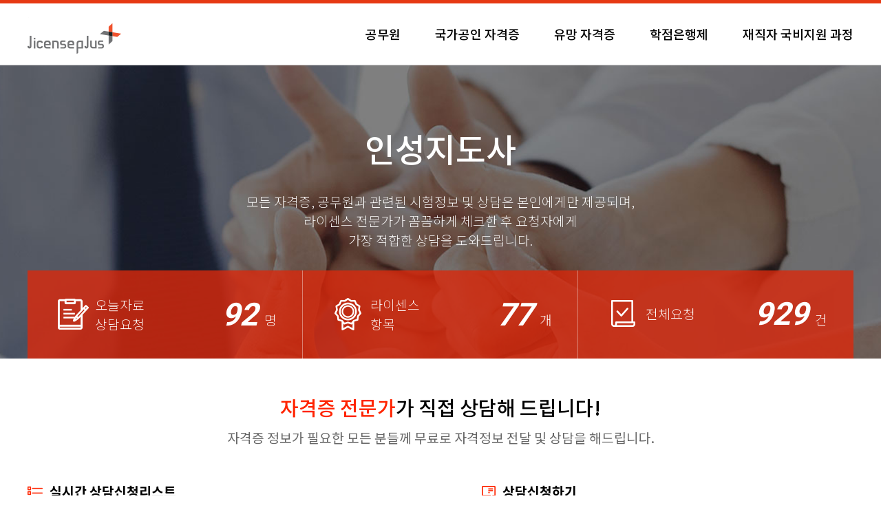

--- FILE ---
content_type: text/html; charset=euc-kr
request_url: http://aa0708.licenseplus.net/license/detail.html?id=427
body_size: 12386
content:
<!doctype html>
<html lang="en">
	<head>
		<meta charset="euc-kr">
		<meta http-equiv="X-UA-Compatible" content="IE=edge" />
		<meta name="viewport" content="width=device-width,initial-scale=1.0,minimum-scale=0,maximum-scale=10,user-scalable=no">
		<meta name="HandheldFriendly" content="true">
		<meta name="format-detection" content="telephone=yes">
		<meta name="robots" content="all, index, follow">
		<meta http-equiv="imagetoolbar" content="no">
		<meta http-equiv="X-UA-Compatible" content="IE=10,chrome=1">
		<link rel="stylesheet" href="/license/css/common.css?ver=2026011910">
		<link rel="stylesheet" href="/license/css/style.css?ver=20260119">
		<link rel="stylesheet" href="https://use.fontawesome.com/releases/v5.8.1/css/all.css" integrity="sha384-50oBUHEmvpQ+1lW4y57PTFmhCaXp0ML5d60M1M7uH2+nqUivzIebhndOJK28anvf" crossorigin="anonymous">
		<!--[if lte IE 8]>
		<script src="/license/js/html5.js"></script>
		<![endif]-->
		<script src="/license/js/jquery-1.8.3.min.js"></script>
		<script src="/license/js/jquery.numscroller-1.0.js"></script>
		<title>라이센스플러스</title>

		<meta name="naver-site-verification" content="f8a786da98f7aec18f45191b2de9ba664c9f61ed"/>
		<meta property="og:type" content="website">
		<meta property="og:title" content="라이센스플러스">
		<meta property="og:description" content="국가공인 자격증 준비 라이센스플러스, 공무원시험 및 각종 자격증 시험자료안내">
		<meta property="og:image" content="http://www.licenseplus.net/html/img/com/logo.gif">
		<meta property="og:url" content="http://www.licenseplus.net">
		<meta name="description" content="국가공인 자격증 준비 라이센스플러스, 공무원시험 및 각종 자격증 시험자료안내">
		<link rel="canonical" href="http://www.licenseplus.net">


	</head>
	<body>
	<style>
	.mmenu {position:fixed;left:0;top:0;width:100%;height:100%;background:rgba(0,0,0,0.8);z-index:99999;display:none;}
	.mmenu .mmbox {position:fixed;right:0;top:0;width:200px;height:100%;background:#fff}
	.mmenu .mmbox dt {border-bottom:1px solid #000;height:65px;padding:0 10px;}
	.mmenu .mmbox dt a {display:block;float:left;height:65px;line-height:65px;}
	.mmenu .mmbox dt a img {width:100px;}
	.mmenu .mmbox dt span {display:block;float:right;height:65px;line-height:65px;font-size:2em;color:#cdcdcd;}
	.mmenu .mmbox dd {padding:0 10px;height:50px;line-height:50px;border-bottom:1px solid #d9d9d9;}
	.mmenu .mmbox dd.ch {color:#e63913;}
	</style>
		<div class="mmenu">
			<div class="mmbox">
				<dl>
					<dt>
						<a href="/" title="라이센스플러스 처음화면"><img src="/license/img/logo.png" alt="라이센스플러스" /></a>
						<span class="clm"><i class="fas fa-times"></i></span>
					</dt>
					<a href="/license/sub01.html?cate=1"><dd class="ch">공무원</dd></a>
					<a href="/license/sub02.html?cate=2"><dd>국가공인 자격증</dd></a>
					<a href="/license/sub03.html?cate=3"><dd>유망 자격증</dd></a>
					<a href="/license/sub04.html?cate=4"><dd>학점은행제</dd></a>
					<a href="/license/sub05.html?cate=5"><dd>재직자 국비지원 과정</dd></a>
				</dl>
			</div>
		</div>
		<script>
			$(function (){
				var $catebox = $(".mmenu");
				var $mmenul = $(".mmbox");
				$(".opm").on("click", function() {
					$catebox.fadeIn(500);
					$mmenul.animate({'right':'0px'},300);
				});

				$(".clm").on("click", function(){
					$mmenul.animate({'right':'-201px'},300);
					$catebox.fadeOut(500);
				});

			});


		</script>

		<div id="head">
			<div class="headbb">
				<div class="headbox">
					<h1><a href="/" title="라이센스플러스 처음화면"><img src="/license/img/logo.png" alt="라이센스플러스" /></a></h1>
					<ul>
						<li><a href="/license/sub01.html?cate=1">공무원</a></li>
						<li><a href="/license/sub02.html?cate=2">국가공인 자격증</a></li>
						<li><a href="/license/sub03.html?cate=3">유망 자격증</a></li>
						<li><a href="/license/sub04.html?cate=4">학점은행제</a></li>
						<li><a href="/license/sub05.html?cate=5">재직자 국비지원 과정</a></li>
					</ul>
					<span class="opm"><i class="fas fa-bars"></i></span>
					<div class="c"></div>
				</div>
			</div>
		</div>
		<div class="blanktop"></div>
		
		<div class="svis svisdet">
			<div class="svsebox">
				<div class="mvse1"></div>
				<div class="mvse2">
					<span>인성지도사</span>
				</div>
				<div class="sul">
					모든 자격증, 공무원과 관련된 시험정보 및 상담은 본인에게만 제공되며,<br />
					라이센스 전문가가 꼼꼼하게 체크한 후 요청자에게<br />
					가장 적합한 상담을 도와드립니다.
				</div>

									<div class="mvse5">
						<ul>
							<li>
								<table>
									<tr>
									<th><img src="/license/img/visc_1.png" alt="" /></th>
									<td class="cen">오늘자료<br />상담요청</td>
									<td><strong class='numscroller' data-min='1' data-max='92' data-delay='3' data-increment='2'>0</strong>명</td>
									</tr>
								</table>
							</li>
							<li>
								<table>
									<tr>
									<th><img src="/license/img/visc_2.png" alt="" /></th>
									<td class="cen">라이센스<br />항목</td>
									<td><strong  class='numscroller' data-min='1' data-max='92' data-delay='5' data-increment='2'>0</strong>개</td>
									</tr>
								</table>
							</li>
							<li>
								<table>
									<tr>
									<th><img src="/license/img/visc_3.png" alt="" /></th>
									<td class="cen">전체요청</td>
									<td><strong class='numscroller' data-min='1' data-max='1436' data-delay='5' data-increment='2'>0</strong>건</td>
									</tr>
								</table>
							</li>
						</ul>
						<div class="c"></div>
					</div>			</div>
		</div>
		<div class="detbx">
			<h3><span>자격증 전문가</span>가 직접 상담해 드립니다!</h3>
			<div class="h3sul">
				자격증 정보가 필요한 모든 분들께 무료로 자격정보 전달 및 상담을 해드립니다.
			</div>

			<div class="detfm">

				<div class="detfm1">

					<iframe src="/form/licenseplus_item2.php?brandcode=&FAD=&Ino=&id=427&item_id=427" width="100%" height="432" frameborder="0" marginheight="0" marginwidth="0" scrolling="no" id="ifr_form"></iframe>

				</div>

				<div class="detfm2">
					<iframe src="/form/licenseplus_form2.php?brandcode=&FAD=&Ino=&id=427&item_id=427" width="100%" height="432" frameborder="0" marginheight="0" marginwidth="0" scrolling="no" id="ifr_form"></iframe>
					
				</div>
				<div class="c"></div>
			</div>
		</div>

		<div class="listing graylst rankon">
			<style>
	.lstbox .img1 {width:100%;max-height:186px;}
	
</style>
<div class="lstbox">

	
	<hr />
	<h3>라이센스플러스 랭킹</h3>
		<ul>
			<li class="lst0">
			<a href="/license/detail.html?id=404">
			<dl>
				<dt>

					<img src='http://www.dbmoa.net/upfile/item_write/927_765.jpg' border='0' class='img1'/>
					<img src="/license/img/lst_2.png" alt="보기" class="god" />
					<span>1위</span>
				</dt>
				<dd>
					<div class="orgt">[]</div>
					<div class="licn">심리상담사</div>
					<div class="lsinf">
						<img src="/license/img/lst_1.png" alt="제목제목" />상담요청 <span>0</span> 명
					</div>
				</dd>
			</dl>
			
			</a>

		</li>
			<li class="lst1">
			<a href="/license/detail.html?id=534">
			<dl>
				<dt>

					<img src='http://www.dbmoa.net/upfile/item_write/862_534.jpg' border='0' class='img1'/>
					<img src="/license/img/lst_2.png" alt="보기" class="god" />
					<span>2위</span>
				</dt>
				<dd>
					<div class="orgt">[자격증]</div>
					<div class="licn">반려견스타일리스트</div>
					<div class="lsinf">
						<img src="/license/img/lst_1.png" alt="제목제목" />상담요청 <span>6</span> 명
					</div>
				</dd>
			</dl>
			
			</a>

		</li>
			<li class="lst2">
			<a href="/license/detail.html?id=441">
			<dl>
				<dt>

					<img src='http://www.dbmoa.net/upfile/item_write/556_802.jpg' border='0' class='img1'/>
					<img src="/license/img/lst_2.png" alt="보기" class="god" />
					<span>3위</span>
				</dt>
				<dd>
					<div class="orgt">[]</div>
					<div class="licn">창의과학교육지도사</div>
					<div class="lsinf">
						<img src="/license/img/lst_1.png" alt="제목제목" />상담요청 <span>1</span> 명
					</div>
				</dd>
			</dl>
			
			</a>

		</li>
			<li class="lst3">
			<a href="/license/detail.html?id=440">
			<dl>
				<dt>

					<img src='http://www.dbmoa.net/upfile/item_write/999_801.jpg' border='0' class='img1'/>
					<img src="/license/img/lst_2.png" alt="보기" class="god" />
					<span>4위</span>
				</dt>
				<dd>
					<div class="orgt">[]</div>
					<div class="licn">영어스토리텔링지도사</div>
					<div class="lsinf">
						<img src="/license/img/lst_1.png" alt="제목제목" />상담요청 <span>0</span> 명
					</div>
				</dd>
			</dl>
			
			</a>

		</li>
			<li class="lst4">
			<a href="/license/detail.html?id=431">
			<dl>
				<dt>

					<img src='http://www.dbmoa.net/upfile/item_write/449_792.jpg' border='0' class='img1'/>
					<img src="/license/img/lst_2.png" alt="보기" class="god" />
					<span>5위</span>
				</dt>
				<dd>
					<div class="orgt">[]</div>
					<div class="licn">발달평가지도사</div>
					<div class="lsinf">
						<img src="/license/img/lst_1.png" alt="제목제목" />상담요청 <span>0</span> 명
					</div>
				</dd>
			</dl>
			
			</a>

		</li>
			<li class="lst5">
			<a href="/license/detail.html?id=442">
			<dl>
				<dt>

					<img src='http://www.dbmoa.net/upfile/item_write/611_803.jpg' border='0' class='img1'/>
					<img src="/license/img/lst_2.png" alt="보기" class="god" />
					<span>6위</span>
				</dt>
				<dd>
					<div class="orgt">[]</div>
					<div class="licn">창의로봇지도사</div>
					<div class="lsinf">
						<img src="/license/img/lst_1.png" alt="제목제목" />상담요청 <span>0</span> 명
					</div>
				</dd>
			</dl>
			
			</a>

		</li>
			<li class="lst6">
			<a href="/license/detail.html?id=59">
			<dl>
				<dt>

					<img src='http://www.dbmoa.net/upfile/item_write/143_59_.jpg' border='0' class='img1'/>
					<img src="/license/img/lst_2.png" alt="보기" class="god" />
					<span>7위</span>
				</dt>
				<dd>
					<div class="orgt">[자격증]</div>
					<div class="licn">반려동물관리사</div>
					<div class="lsinf">
						<img src="/license/img/lst_1.png" alt="제목제목" />상담요청 <span>6,938</span> 명
					</div>
				</dd>
			</dl>
			
			</a>

		</li>
			<li class="lst7">
			<a href="/license/detail.html?id=87">
			<dl>
				<dt>

					<img src='http://www.dbmoa.net/upfile/item_write/791_87_.jpg' border='0' class='img1'/>
					<img src="/license/img/lst_2.png" alt="보기" class="god" />
					<span>8위</span>
				</dt>
				<dd>
					<div class="orgt">[자격증]</div>
					<div class="licn">부부심리상담사</div>
					<div class="lsinf">
						<img src="/license/img/lst_1.png" alt="제목제목" />상담요청 <span>1,452</span> 명
					</div>
				</dd>
			</dl>
			
			</a>

		</li>
		</ul>
</div>
		</div>


	<div id="foot">
		<div class="ftbox">
			<div class="ft1">
				<img src="/license/img/logo.png" alt="라이센스플러스" />
			</div>
			<div class="ft2">
				<div class="ft21">
					라이센스플러스는 상담신청 페이지 제작 및 광고대행만을 진행하며, 시험관련 업무 및 상담은 직접적으로 관여하지 않습니다.
					<span class="accp">
					<a href="javascript:;" onclick="javascript:window.open('license/inc/pri.php', 'cnjOpen','width=450,height=500,statusbar=0,scrollbars=1')" class="copy_btn">개인정보취급방침</a>
					</span>
					<div class="c"></div>
				</div>
				<div class="ft22">
					<div class="ft221">
						<span>서울특별시 성북구 성북로4길 52 동관동 7층 11호</span>
						<span>대표번호 : 0507-1447-8257</span>
						<span>팩스 : : 0507-1447-8257 </span>
						<span class="la">이메일 : iconart@naver.com</span>
						<div class="c"></div>
					</div>
					<div class="ft222">
						<span>대표 : 손태주</span>
						<span>정보관리책임자 손명주 </span>
						<span>사업자등록번호:788-13-00584</span>
						<div class="c"></div>
					</div>
					<div class="ft223">
						Copyright ⓒ Adalim. All Rights Reserved.
					</div>
				</div>
				
			</div>

			
			
		</div>
	</div>


<a href="#" class="gtop"><img src="/license/img/ico_top.png" alt="라이센스플러스" /></a>
</body>
</html>


--- FILE ---
content_type: text/html; charset=euck-kr
request_url: http://aa0708.licenseplus.net/form/licenseplus_item2.php?brandcode=&FAD=&Ino=&id=427&item_id=427
body_size: 3216
content:
<!doctype html>
<html lang="en">
	<head>
		<meta charset="euc-kr">
		<meta http-equiv="X-UA-Compatible" content="IE=edge" />
		<meta name="viewport" content="width=device-width,initial-scale=1.0,minimum-scale=0,maximum-scale=10,user-scalable=no">
		<meta name="HandheldFriendly" content="true">
		<meta name="format-detection" content="telephone=yes">
		<meta name="robots" content="all, index, follow">
		<meta http-equiv="imagetoolbar" content="no">
		<meta http-equiv="X-UA-Compatible" content="IE=10,chrome=1">
		<link rel="stylesheet" href="/license/css/common.css?ver=2026011910">
		<link rel="stylesheet" href="/license/css/style.css?ver=20260119">
		<link rel="stylesheet" href="https://use.fontawesome.com/releases/v5.8.1/css/all.css" integrity="sha384-50oBUHEmvpQ+1lW4y57PTFmhCaXp0ML5d60M1M7uH2+nqUivzIebhndOJK28anvf" crossorigin="anonymous">
		<!--[if lte IE 8]>
		<script src="/license/js/html5.js"></script>
		<![endif]-->
		<script src="/license/js/jquery-1.8.3.min.js"></script>
		<script src="/license/js/jquery.numscroller-1.0.js"></script>
		<title>¶óÀÌ¼¾½ºÇÃ·¯½º</title>

		<meta name="naver-site-verification" content="f8a786da98f7aec18f45191b2de9ba664c9f61ed"/>
		<meta property="og:type" content="website">
		<meta property="og:title" content="¶óÀÌ¼¾½ºÇÃ·¯½º">
		<meta property="og:description" content="±¹°¡°øÀÎ ÀÚ°ÝÁõ ÁØºñ ¶óÀÌ¼¾½ºÇÃ·¯½º, °ø¹«¿ø½ÃÇè ¹× °¢Á¾ ÀÚ°ÝÁõ ½ÃÇèÀÚ·á¾È³»">
		<meta property="og:image" content="http://www.licenseplus.net/html/img/com/logo.gif">
		<meta property="og:url" content="http://www.licenseplus.net">
		<meta name="description" content="±¹°¡°øÀÎ ÀÚ°ÝÁõ ÁØºñ ¶óÀÌ¼¾½ºÇÃ·¯½º, °ø¹«¿ø½ÃÇè ¹× °¢Á¾ ÀÚ°ÝÁõ ½ÃÇèÀÚ·á¾È³»">
		<link rel="canonical" href="http://www.licenseplus.net">


	</head>
	<body>
<div class="detbx" style="padding:0px;">
	<div class="detfm" style="padding:0px;">
		<div class="detfm1">
			<h4><img src="/license/img/det_1.png" />½Ç½Ã°£ »ó´ã½ÅÃ»¸®½ºÆ®</h4>

			<div class="mscr">
				<table>
					<colgroup>
						<col width="40" />
						<col width="50" />
						<col width="*" />
						<col width="*" />
						<col width="60" />
					</colgroup>
					<tr>
						<th>¹øÈ£</th>
						<th>¿äÃ»ÀÚ</th>
						<th>Ä«Å×°í¸®</th>
						<th>¿äÃ»Ç×¸ñ</th>
						<th>³ªÀÌ</th>
					</tr>
					<tr>
						<td>7</td>
						<td>±è**</td>
						<td><div>¹«·á±³À°</div></td>
						<td><div>ÀÎ¼ºÁöµµ»ç</div></td>
						<td></td>
					</tr>
					<tr>
						<td>7</td>
						<td>À±**</td>
						<td><div>¹«·á±³À°</div></td>
						<td><div>ÀÎ¼ºÁöµµ»ç</div></td>
						<td></td>
					</tr>
					<tr>
						<td>7</td>
						<td>¼Ò**</td>
						<td><div>¹«·á±³À°</div></td>
						<td><div>ÀÎ¼ºÁöµµ»ç</div></td>
						<td></td>
					</tr>
					<tr>
						<td>7</td>
						<td>±è**</td>
						<td><div>¹«·á±³À°</div></td>
						<td><div>ÀÎ¼ºÁöµµ»ç</div></td>
						<td></td>
					</tr>
					<tr>
						<td>7</td>
						<td>°­**</td>
						<td><div>¹«·á±³À°</div></td>
						<td><div>ÀÎ¼ºÁöµµ»ç</div></td>
						<td></td>
					</tr>
				</table>
				<div class="paging">
&lt;<a  class='ch'>1</a><a href='?page=2&item_id=427'>2</a>&gt;				</div>
			</div>
		</div>
	</div>
</div>

--- FILE ---
content_type: text/html; charset=euck-kr
request_url: http://aa0708.licenseplus.net/form/licenseplus_form2.php?brandcode=&FAD=&Ino=&id=427&item_id=427
body_size: 10774
content:
<!doctype html>
<html lang="en">
	<head>
		<meta charset="euc-kr">
		<meta http-equiv="X-UA-Compatible" content="IE=edge" />
		<meta name="viewport" content="width=device-width,initial-scale=1.0,minimum-scale=0,maximum-scale=10,user-scalable=no">
		<meta name="HandheldFriendly" content="true">
		<meta name="format-detection" content="telephone=yes">
		<meta name="robots" content="all, index, follow">
		<meta http-equiv="imagetoolbar" content="no">
		<meta http-equiv="X-UA-Compatible" content="IE=10,chrome=1">
		<link rel="stylesheet" href="/license/css/common.css?ver=2026011910">
		<link rel="stylesheet" href="/license/css/style.css?ver=20260119">
		<link rel="stylesheet" href="https://use.fontawesome.com/releases/v5.8.1/css/all.css" integrity="sha384-50oBUHEmvpQ+1lW4y57PTFmhCaXp0ML5d60M1M7uH2+nqUivzIebhndOJK28anvf" crossorigin="anonymous">
		<!--[if lte IE 8]>
		<script src="/license/js/html5.js"></script>
		<![endif]-->
		<script src="/license/js/jquery-1.8.3.min.js"></script>
		<script src="/license/js/jquery.numscroller-1.0.js"></script>
		<title>¶óÀÌ¼¾½ºÇÃ·¯½º</title>

		<meta name="naver-site-verification" content="f8a786da98f7aec18f45191b2de9ba664c9f61ed"/>
		<meta property="og:type" content="website">
		<meta property="og:title" content="¶óÀÌ¼¾½ºÇÃ·¯½º">
		<meta property="og:description" content="±¹°¡°øÀÎ ÀÚ°ÝÁõ ÁØºñ ¶óÀÌ¼¾½ºÇÃ·¯½º, °ø¹«¿ø½ÃÇè ¹× °¢Á¾ ÀÚ°ÝÁõ ½ÃÇèÀÚ·á¾È³»">
		<meta property="og:image" content="http://www.licenseplus.net/html/img/com/logo.gif">
		<meta property="og:url" content="http://www.licenseplus.net">
		<meta name="description" content="±¹°¡°øÀÎ ÀÚ°ÝÁõ ÁØºñ ¶óÀÌ¼¾½ºÇÃ·¯½º, °ø¹«¿ø½ÃÇè ¹× °¢Á¾ ÀÚ°ÝÁõ ½ÃÇèÀÚ·á¾È³»">
		<link rel="canonical" href="http://www.licenseplus.net">


	</head>
	<body>
<style>
.detbx .detfm .detfm2 .fmfrm input[type="text"] {width:99.2%;height:48px;border:1px solid #929292;background:#f8f8f8;color:#8c8c8c}

.detbx .detfm .detfm2 .fmfrm .frm3s {width:31.5% !important;margin-right:0.2%;}

.detbx .detfm .detfm2 .fmfrm textarea {width:98.5% !important;height:80px;border:1px solid #929292;background:#f8f8f8;color:#8c8c8c} 

</style>
<div class="detbx" style="padding:0px;">
	<div class="detfm" style="padding:0px;">


	  <!-- º¹»ç1 ÇÏ¼¼¿ä S -->
<style>
/*	body,p,h1,h2,h3,h4,h5,h6,ul,ol,li,dl,dt,dd,table,th,td,form,fieldset,legend,input,textarea,button,select{margin:0;padding:0;vertical-align:middle}
.w_wrap{width:1000px; margin:0 auto;}
*/
#Table_01 {margin:0 auto !important;}
#Table_01 table{margin:0 auto !important;}
</style>
<div id="adform_angelad" class="w_wrap">
<script src="http://code.jquery.com/jquery-1.7.2.min.js"></script>
<script language=javascript src="http://www.licenseplus.net/js/Form_INPUT_Default.js"></script>
<div id='Form_Input' >

 
 
<form name="Ins_from" action='http://www.licenseplus.net/event_page_lib/insert.php' method="post" onsubmit="return fvalchk_fun(this);" autocomplete="off">

<input type=hidden name=FAD value="">
<input type=hidden name=Ino value="">
<input type=hidden name=ALK_Cpr value="">
<input type=hidden name=ALK_Fd value="">
<input type=hidden name=ALK_Ctype value="">
<input type=hidden name=FHOST value="aa0708.licenseplus.net">
<input type=hidden name=HIDDEN_END value="END">
<input type=hidden name=Ins_part value="ÀÎ¼ºÁöµµ»ç">
<input type=hidden name=item_name value="ÀÎ¼ºÁöµµ»ç">
<input type=hidden name=cate value="¹«·á±³À°">


<input type=hidden name=item_id value="427">
<input type=hidden name=partner value="aa0708">
<input type=hidden name=partner_susu_id value="">
<input type=hidden name=partner_name value="ÀÌ±âÇõ">



<input type=hidden name=referer value="http://aa0708.licenseplus.net/license/detail.html?id=427">
<input type=hidden name=up_userid value="edutop">
<input type=hidden name=up_name value="ÇÑ±¹±¹°¡°í½Ã">
<input type=hidden name=up_susu_id value="749">

<input type=hidden name=return_url value="http://aa0708.licenseplus.net/form/licenseplus_form2.php?brandcode=&FAD=&Ino=&id=427&item_id=427">
<input type=hidden name=type value="insert">

<input type=hidden name=pid value="">
<input type=hidden name=pid2 value="">
<input type=hidden name=sns_item_id value="427">

<!-- º¹»ç1 ÇÏ¼¼¿ä E -->
				<div class="detfm2" style="padding:0px;">
					<h4><img src="/license/img/det_2.png" />»ó´ã½ÅÃ»ÇÏ±â</h4>
					<div class="fmfrm">
						<div><input type="text" placeholder="ÀÌ¸§" name="name" required/></div>
						<div><input type="text" placeholder="³ªÀÌ" name="age" required/></div>
						<div>

							<select name='htel1' required>
							<option value='010' >010</option>
							<option value='011' >011</option>
							<option value='016' >016</option>
							<option value='017' >017</option>
							<option value='018' >018</option>
							<option value='019' >019</option>
							</select>
							<input type='text' name='htel2' value='' size="4" required="true"  maxlength="4" class="frm3s"/>
							<input type='text' name='htel3' value='' size="4" required="true"  maxlength="4" class="frm3s"/>

						</div>
						<!-- 19/05/22 »èÁ¦¿äÃ» 
						<div>
							<a href="javascript:;"  onclick="chk_sms_in();"><span  style="width:29% !important;margin:0px 5px 0px 0px;">ÀÎÁõ¹øÈ£¹Þ±â</span></a>
							<input type="text" name="sms_in"  class="insn sms_in" placeholder="ÀÎÁõ¹øÈ£ÀÔ·Â"  style="width:48% !important;float:none;"/>
							<a href="#none" class="btn_submit" onclick="chk_sms_in2();"><span style="width:19% !important;float:right;background-color:#ff2400;border:0px;;" id='sms_div1'  style="">ÀÎÁõÇÏ±â</span></a>
							<div class="c"></div>
						</div>
						-->
						
						<!--
						<div id="sms_div1" style="display:none;">

							<br />
							<table width=100% class="tb02" style="border-top:1px solid #888; border-bottom:1px solid #888;">
								<tbody>
								<col width="150px">
								<col/>
								<tr>
									<th style="text-align:center;" scope="row">ÀÎÁõ¹øÈ£</th>
									<td style="text-align:left;">
										<input type="text" name="sms_in" value="" onkeyup="Check_Num(this);" maxlength="6" class="w100" /> 
										 <span><a href="#none" class="btn07" onclick="chk_sms_in2();">ÀÎÁõÇÏ±â</a></td>
									</td>
								</tr>
								<tr>
									<td colspan=2 style="text-align:center;">ÈÞ´ëÆù ÀÎÁõ ¹øÈ£°¡ ¹ß¼ÛµÇ¾ú½À´Ï´Ù.</td>
								</tr>
								</tbody>
							</table>

						</div>
						-->


						<div><textarea placeholder="±âÅ¸¹®ÀÇ" name="content"></textarea></div>
						<input type="submit" value="¿äÃ»ÇÏ±â" class="btn_submit" id="btn_submit_id"/>
						<div class="chks">
							<input type="checkbox" type="checkbox" name="all_chk" required/> °³ÀÎÁ¤º¸Ãë±Þ¹æÄ§¿¡ µ¿ÀÇÇÕ´Ï´Ù.
						</div>
					</div>
				</div>
				<div class="c"></div>
			</div>

			<iframe src='' name="sms_ifr" style="display:none;"></iframe>
			<!--
			<input type=hidden name="sms_tmp" value="">
			<input type=hidden name="sms_tmp_ok" value="">
			-->
			<input type=hidden name="new_license" value="/form/licenseplus_form2.php?brandcode=&FAD=&Ino=&id=427&item_id=427">
		
		</form>

	</div>
</div>
<script>
	function fvalchk_fun(){


		var f = document.Ins_from;

		if(!$(":input[name='name']").val()){
			alert("¼º¸íÀ» ÀÔ·ÂÇÏ¼¼¿ä");
			$("input[name='name']").focus();
			return false;
		}
		if(!$(":input[name='age']").val()){
			alert("³ªÀÌ¸¦ ÀÔ·ÂÇÏ¼¼¿ä");
			$("input[name='age']").focus();
			return false;
		}

		if(!$(":input[name='htel2']").val()){
			alert("ÈÞ´ëÆùÀ» ÀÔ·ÂÇÏ¼¼¿ä");
			$(":input[name='htel2']").focus();
			return false;
		}
		if(!$(":input[name='htel3']").val()){
			alert("ÈÞ´ëÆùÀ» ÀÔ·ÂÇÏ¼¼¿ä");
			$(":input[name='htel3']").focus();
			return false;
		}
		 /*
		if(!f.sms_tmp.value){
			alert("ÈÞ´ëÆù ÀÎÁõÀ» ´­·¯ ÈÞ´ëÆù ÀÎÁõÀ» ÁøÇàÇÏ¿©ÁÖ½Ê½Ã¿À");
			return false;
		}
		if(!f.sms_tmp_ok.value){
			alert("ÈÞ´ëÆù ÀÎÁõ¹øÈ£¸¦ ÀÔ·ÂÇÏ½Ã°í ÀÎÁõÇÏ±â ¹öÆ°À» ´­·¯ÁÖ¼¼¿ä.");
			return false;
		}

		if(!f.sms_in.value){

			alert("ÈÞ´ëÆù ÀÎÁõ¹øÈ£¸¦ ÀÔ·ÂÇÏ¼¼¿ä.");
			return false;

		}

		if(f.sms_in.value != f.sms_tmp.value){
			alert("ÈÞ´ëÆù ÀÎÁõ¹øÈ£°¡ ¼­·Î ´Ù¸¨´Ï´Ù.");
			f.sms_in.focus();
			return false;
		}
		*/ 

		if($(":checkbox[name='all_chk']:checked").length == 0){
			alert('°³ÀÎÁ¤º¸ Ãë±Þ¹æÄ§ µ¿ÀÇ ÇÏ¼Å¾ß ÇÕ´Ï´Ù.\n\nµ¿ÀÇ ÇÏ½Ã°Ú½À´Ï±î?');
			$(":checkbox[name='all_chk']").eq(0).focus();
			$(":checkbox[name='all_chk']").eq(0).trigger("click");
			$(":checkbox[name='ain2']").attr("checked", "checked");
			$(":checkbox[name='ain3']").attr("checked", "checked");
			return false;
		}
		if(!confirm('½ÅÃ» Á¢¼ö ÇÏ½Ã°Ú½À´Ï±î?')) return ;	
		
		$("#btn_submit_id").css({ "background-color" : "#999"}).val("Àü¼ÛÁßÀÔ´Ï´Ù. Àá½Ã¸¸ ±â´Ù·Á ÁÖ¼¼¿ä.");
        document.getElementById("btn_submit_id").disabled = "disabled";

		//f.target="_top";
		f.submit();


	}


	function randdom (m,n) {
		  m = parseInt(m);
		  n = parseInt(n);
		  return Math.floor( Math.random() * (n - m + 1) ) + m;
	}
	/*
	function chk_sms_in(){

		var f = document.Ins_from;

		if(f.sms_tmp.value){
			alert("ÀÎÁõ¹øÈ£°¡ ÀÌ¹Ì ¹ß¼ÛµÇ¾ú½À´Ï´Ù");
			return;
		}

		if(f.htel1.options[0].selected == true){
			alert("ÈÞ´ëÆù ¹øÈ£¸¦ ¼±ÅÃÇÏ¼¼¿ä.");
			f.htel1.focus();
			return;
		}

		if(!f.htel2.value){
			alert("ÈÞ´ëÆù ¹øÈ£¸¦ ÀÔ·ÂÇÏ¼¼¿ä.");
			f.htel2.focus();
			return;
		}
		if(!f.htel3.value){
			alert("ÈÞ´ëÆù ¹øÈ£¸¦ ÀÔ·ÂÇÏ¼¼¿ä.");
			f.htel3.focus();
			return;
		}
		
		if(document.Ins_from.sms_div1.style.display == ''){
			if(!confirm('SMS ÀÎÁõ¹øÈ£¸¦ Àç¹ß¼Û ÇÏ½Ã°Ú½À´Ï±î?')) return;
		}

		$("#sms_div1").show();

		var num = randdom(111111,999999);
		htel = f.htel1.value + f.htel2.value + f.htel3.value;
		f.sms_tmp.value = num;
		sms_ifr.location.href=('/member/sms.php?type=in&htel=' + htel + '&num=' + num);
		alert("ÀÎÁõ¹øÈ£°¡ ¹ß¼ÛµÇ¾ú½À´Ï´Ù");

	}

	*/

/*
	function chk_sms_in2(){
		var f = document.Ins_from;
		if(!f.sms_tmp.value){
			alert("ÀÎÁõ¹øÈ£¹Þ±â¸¦ ´­·¯ÁÖ¼¼¿ä");
			return false;
		}
		if(!f.sms_in.value){
			alert("ÈÞ´ëÆù ÀÎÁõ¹øÈ£¸¦ ÀÔ·ÂÇÏ¼¼¿ä.");
			return false;
		}
		if(f.sms_in.value != f.sms_tmp.value){
			alert("ÈÞ´ëÆù ÀÎÁõ¹øÈ£°¡ ¼­·Î ´Ù¸¨´Ï´Ù.");
			f.sms_in.focus();
			return false;
		}
		f.sms_tmp_ok.value = 1;
		alert("ÀÎÁõÀÌ ¿Ï·á µÇ¾ú½À´Ï´Ù °è¼ÓÁøÇàÇØÁÖ¼¼¿ä");
		return;
	}

*/

</script>

<script language="javascript" type="text/javascript">  
<!--  
    function callResize()  
        {  
            var height = document.body.scrollHeight;

			parent.document.getElementById("ifr_form").height = parseInt(height) + 10;  

    }  
    window.onload =callResize;  
//-->  
</script>  

--- FILE ---
content_type: text/css
request_url: http://aa0708.licenseplus.net/license/css/style.css?ver=20260119
body_size: 16831
content:
@charset "utf-8";

#head {border-top:5px solid #e63913;background:#fff;position:fixed;left:0;top:0;width:100%;z-index:99990;border-bottom:1px solid #d1d1d1}
#head .headbb {padding:0 10px;}
#head .headbox {width:100%;max-width:1200px;margin:0 auto;}
#head .headbox h1 {float:left;height:89px;line-height:89px;width:136px;}
#head .headbox h1 img {width:100%;}
#head .headbox ul {float:right;}
#head .headbox ul li {float:left;margin-left:50px;font-size:1.13em;font-weight:500;height:89px;line-height:89px;}
#head .headbox ul li a {color:#000}
#head .headbox ul li:hover a {color:#e63913}
#head .headbox span {display:none}
.blanktop {height:89px;}
@media screen and (max-width:920px) {
#head .headbox h1 {width:100px;height:60px;line-height:50px}
#head .headbox ul li {margin-left:25px;font-size:1em;height:60px;line-height:60px;}
.blanktop {height:60px;}
}
@media screen and (max-width:750px) {
#head .headbox ul {display:none;}
#head .headbox span {display:block;width:50px;height:50px;float:right;font-size:1.8em;text-align:right;margin-top:8px;}
}



.mvsebox {width:100%;max-width:1200px;margin:0 auto;color:#fff;text-align:center;position:relative;height:769px;}
.mvsebox .mvse1 {font-size:1.6em;font-weight:200;letter-spacing:10px;margin-bottom:30px;margin-top:150px;}
.mvsebox .mvse2 {font-size:3em;font-weight:300;line-height:1.4em;margin-bottom:60px;}
.mvsebox .mvse3 {padding:0 10px;}
.mvsebox .mvse3 .mvsearch {background:#fff;color:#949494;width:100%;max-width:560px;margin:0 auto;padding:10px 5px 10px 20px;margin-bottom:40px;}
.mvsebox .mvse3 .mvsearch td:last-child {width:65px;}
.mvsebox .mvse3 .mvsearch input[type="text"] {width:100%;border:0;font-size:1.3em;font-weight:200;}
.mvsebox .mvse3 .mvsearch input[type="submit"] {width:65px;height:40px;border:0;border-left:1px solid #f9baab;background:url('/license/img/ico_search.png') no-repeat center;}
.mvsebox .mvse5 {width:100%;max-width:1200px;margin:86px auto;background:rgba(219,40,12,0.8);}
.mvsebox .mvse5 li {float:left;width:33.24%;border-right:1px solid rgba(255,255,255,0.4);}
.mvsebox .mvse5 li:last-child {border-right:0;}
.mvsebox .mvse5 li table {padding:35px;}
.mvsebox .mvse5 li table th {width:60px;}
.mvsebox .mvse5 li table td {text-align:left;font-size:1.2em;font-weight:200;}
.mvsebox .mvse5 li table .cen {width:90px;}
.mvsebox .mvse5 li table td:last-child {text-align:right;}
.mvsebox .mvse5 li table td strong {font-size:2.4em;font-family:'Roboto', sans-serif;font-style:italic;padding-right:10px;}
@media screen and (max-width:1100px) {
.mvsebox .mvse1 {margin-top:100px;}
.mvsebox .mvse5 {margin:50px auto;}
.mvsebox .mvse5 li table {padding:25px;}
.mvsebox .mvse5 li table th {width:50px;}
.mvsebox .mvse5 li table th img {width:90%;}
.mvsebox .mvse5 li table td {font-size:1.1em;}
.mvsebox .mvse5 li table .cen {width:80px;}
.mvsebox .mvse5 li table td strong {font-size:2em;}
}
@media screen and (max-width:900px) {
.mvsebox {height:650px;}
.mvsebox .mvse1 {margin-top:90px;}
.mvsebox .mvse2 {font-size:2em;}
.mvsebox .mvse5 li table {padding:15px;}
.mvsebox .mvse5 li table th {width:40px;}
.mvsebox .mvse5 li table th img {width:90%;}
.mvsebox .mvse5 li table td {font-size:1em;}
.mvsebox .mvse5 li table .cen {width:60px;}
.mvsebox .mvse5 li table td strong {font-size:1.6em;}
}
@media screen and (max-width:760px) {
.mvsebox .mvse5 li {clear:both;width:100%;display:block;border-right:0;border-bottom:1px solid rgba(255,255,255,0.4);}
}
@media screen and (max-width:700px) {
.mvsebox .mvse1 {font-size:1em;letter-spacing:5px;margin-bottom:20px;margin-top:80px;}
.mvsebox .mvse2 {font-size:1.4em;margin-bottom:20px;}
.mvsebox .mvse3 .mvsearch {padding:5px 5px 5px 5px;margin-bottom:20px;}
.mvsebox .mvse3 .mvsearch td:last-child {width:45px;}
.mvsebox .mvse3 .mvsearch input[type="text"] {font-size:1.12em;}
.mvsebox .mvse3 .mvsearch input[type="submit"] {width:45px;height:30px;back;}
.mvsebox .mvse4 img {width:40px;}
.mvsebox .mvse5 {margin:40px auto;}
}
@media screen and (max-width:400px) {
.mvsebox .mvse4 img {width:30px;}
.mvsebox .mvse2 {font-size:1.3em;}
.mvsebox .mvse5 {margin:30px auto;}
}




#foot {border-top:1px solid #d1d1d1;padding:25px 10px;}
#foot .ftbox {width:100%;max-width:1200px;margin:0 auto;position:relative;font-size:0.69em;color:#666666;}
#foot .ftbox .ft1 {position:absolute;left:0;top:0;}
#foot .ftbox .ft2 {padding-left:200px;}
#foot .ftbox .ft2 .ft22 div span {display:inline-block;height:10px;line-height:10px;padding-right:8px;border-right:1px solid #d9d9d9;margin-right:8px;margin-bottom:7px;}
#foot .ftbox .ft2 .ft22 div .la {border-right:0;padding-right:0;margin-right:0;}
#foot .ftbox .ft2 .ft21 {margin-bottom:15px;}
#foot .ftbox .ft2 .ft22 .ft222 {margin-bottom:10px;}
#foot .ftbox .ft2 .ft22 .ft223 {color:#bcbcbc}
#foot .ftbox .accp {background:#f8f8f8;padding:3px 0;border:1px solid #d9d9d9;position:absolute;right:0;top:0;font-size:1.02em;display:block;width:100px;text-align:center;}
.gtop {display:block;width:60px;height:60px;position:fixed;right:70px;bottom:70px;z-index:99999;}
@media screen and (max-width:900px) {
#foot .ftbox .accp {position:relative;}
}
@media screen and (max-width:700px) {
#foot {border-top:1px solid #d1d1d1;padding:15px 10px;}
#foot .ftbox .accp {position:relative;margin:10px auto;}
#foot .ftbox .ft1 {position:relative;text-align:center;margin-bottom:10px;}
#foot .ftbox .ft2 {padding-left:0;text-align:center}
#foot .ftbox .ft2 .ft22 div {text-align:center;}
}
@media screen and (max-width:1400px) {
.gtop {display:none;}
}





.listing {padding:50px 10px;}
.listing hr {border:0;height:2px;background:#000;width:70px;float:left;}
.listing h3 {clear:both;font-size:1.6em;font-weight:500;margin-bottom:40px;}
.listing .lstbox {width:100%;max-width:1200px;margin:0 auto;}

.listing .lstbox ul li {float:left;width:23%;max-width:280px;margin-right:2.5%;margin-bottom:25px;height:270px;}


.listing .lstbox ul li:nth-child(1n+0)  {margin-right:2.5%;}
.listing .lstbox ul li:nth-child(2n+0)  {margin-right:2.5%;}
.listing .lstbox ul li:nth-child(3n+0)  {margin-right:2.5%;}
.listing .lstbox ul li:nth-child(4n+0)  {margin-right:0px;}


.listing .lstbox ul li dt {border:1px solid #d9d9d9;margin-bottom:10px;background:#000;position:relative;}
.listing .lstbox ul li dt .subji {width:100%;}
.listing .lstbox ul li dt .god {display:none;position:absolute;left:50%;margin-left:-10%;top:35%;width:20%;max-width:60px;}
.listing .lstbox ul li dt span {display:none;width:40px;height:40px;line-height:40px;text-align:center;color:#fff;position:absolute;left:0;top:0;font-size:0.92em;}
.rankon .lstbox ul .lst0 dt span,.rankon .lstbox ul .lst1 dt span,.rankon .lstbox ul .lst2 dt span {display:block;}
.listing .lstbox ul .lst0 dt span {background:#ff1e1e}
.listing .lstbox ul .lst1 dt span {background:#0caedd}
.listing .lstbox ul .lst2 dt span {background:#7d1eff}
.listing .lstbox ul li dd {font-size:0.94em}
.listing .lstbox ul li dd .orgt {font-size:0.88em;color:#f7512b;font-weight:500}
.listing .lstbox ul li dd .licn {font-weight:500;color:#161616; margin-top:7px; margin-bottom:7px;height:16px;line-height:16px;overflow:hidden;}
.listing .lstbox ul li dd .lsinf {font-size:0.88em;color:#8c8c8c;}
.listing .lstbox ul li dd .lsinf span {color:#f7512b}
.listing .lstbox ul li dd .lsinf img {margin-right:5px;}
.listing .lstbox ul li:hover dt .subji {opacity:0.3;filter:alpha(opacity=30);}
.listing .lstbox ul li:hover dt .god {display:block;}

@media screen and (max-width:700px) {

.listing h3 {font-size:1.2em;}
.listing .lstbox ul li {width:31%;margin-right:3.3%;height:200px;}
.listing .lstbox ul li:nth-child(1n+0)  {margin-right:3.3%;}
.listing .lstbox ul li:nth-child(2n+0)  {margin-right:3.3%;}
.listing .lstbox ul li:nth-child(3n+0)  {margin-right:0px;}

.listing .lstbox ul li dd {font-size:0.88em}

.listing .lstbox ul li dt span {width:30px;height:30px;line-height:30px;font-size:0.79em;}
}


@media screen and (max-width:460px) {

.listing {padding:25px 10px;}

.listing .lstbox ul li {width:48%;margin-right:4%;height:200px;}
.listing .lstbox ul li:nth-child(1n+0)  {margin-right:4%;}
.listing .lstbox ul li:nth-child(2n+0)  {margin-right:0px;}


.listing .lstbox ul li.lst2 {margin-right:3.3%;}

.listing .lstbox ul li dd .licn {margin-top:5px; margin-bottom:5px;;}

}

.graylst {background:#f8f8f8}

.svis {background-size:cover !important;}
.svis01 {background:url('/license/img/subt01.jpg') no-repeat center;}
.svis02 {background:url('/license/img/subt02.jpg') no-repeat center;}
.svis03 {background:url('/license/img/subt03.jpg') no-repeat center;}
.svis04 {background:url('/license/img/subt04.jpg') no-repeat center;}
.svis05 {background:url('/license/img/subt05.jpg') no-repeat center;}
.svisdet {background:url('/license/img/subtdet.jpg') no-repeat center;}
@media screen and (max-width:760px) {
.svis01 {background:url('/license/img/msubt01.jpg') no-repeat center;}
.svis02 {background:url('/license/img/msubt02.jpg') no-repeat center;}
.svis03 {background:url('/license/img/msubt03.jpg') no-repeat center;}
.svis04 {background:url('/license/img/msubt04.jpg') no-repeat center;}
.svis05 {background:url('/license/img/msubt05.jpg') no-repeat center;}
.svisdet {background:url('/license/img/msubtdet.jpg') no-repeat center;}
}
.svis .sul {margin:-30px 0 30px 0;font-weight:200;font-size:1.2em;padding:0 10px;}

.svsebox {width:100%;max-width:1200px;margin:0 auto;color:#fff;text-align:center;padding:0;}
.svsebox .mvse1 {font-size:1.6em;font-weight:100;letter-spacing:10px;margin-bottom:10px;padding-top:83px;}
.svsebox .mvse2 span {font-weight:500;}
.svsebox .mvse2 {font-size:3em;font-weight:300;line-height:1.4em;margin-bottom:60px;}
.svsebox .mvse5 {width:100%;max-width:1200px;background:rgba(219,40,12,0.8);}
.svsebox .mvse5 li {float:left;width:33.24%;border-right:1px solid rgba(255,255,255,0.4);}
.svsebox .mvse5 li:last-child {border-right:0;}
.svsebox .mvse5 li table {padding:35px;}
.svsebox .mvse5 li table th {width:60px;}
.svsebox .mvse5 li table td {text-align:left;font-size:1.2em;font-weight:200;}
.svsebox .mvse5 li table .cen {width:90px;}
.svsebox .mvse5 li table td:last-child {text-align:right;}
.svsebox .mvse5 li table td strong {font-size:2.4em;font-family:'Roboto', sans-serif;font-style:italic;padding-right:10px;}
@media screen and (max-width:1100px) {
.svsebox .mvse1 {padding-top:50px;}

.svsebox .mvse5 li table {padding:25px;}
.svsebox .mvse5 li table th {width:50px;}
.svsebox .mvse5 li table th img {width:90%;}
.svsebox .mvse5 li table td {font-size:1.1em;}
.svsebox .mvse5 li table .cen {width:80px;}
.svsebox .mvse5 li table td strong {font-size:2em;}
}
@media screen and (max-width:900px) {
.svsebox .mvse2 {font-size:2em;}
.svsebox .mvse5 li table {padding:15px;}
.svsebox .mvse5 li table th {width:40px;}
.svsebox .mvse5 li table th img {width:90%;}
.svsebox .mvse5 li table td {font-size:1em;}
.svsebox .mvse5 li table .cen {width:60px;}
.svsebox .mvse5 li table td strong {font-size:1.6em;}
}
@media screen and (max-width:760px) {
.svsebox .mvse5 li {clear:both;width:100%;display:block;border-right:0;border-bottom:1px solid rgba(255,255,255,0.4);}
}
@media screen and (max-width:700px) {
.svsebox .mvse1 {font-size:1em;letter-spacing:5px;margin-bottom:10px;}
.svsebox .mvse2 {font-size:1.4em;margin-bottom:20px;}
.svsebox .mvse4 img {width:40px;}
.svsebox .mvse2 span {display:block;text-align:center;}
.svis .sul {margin:20px 0 20px 0;font-size:1em;}
}
@media screen and (max-width:400px) {
.svsebox .mvse4 img {width:30px;}
.svsebox .mvse2 {font-size:1.3em;}

}



.tags {background:#f8f8f8;padding:20px 10px;}
.tags table {width:100%;max-width:1200px;margin:0 auto;}
.tags th {width:100px;color:#656565;font-size:0.92em;text-align:left;}
.tags td a {display:inline-block;border:1px solid #d9d9d9;background:#fff;padding:2px 10px;border-radius:15px;font-size:0.79em;font-weight:700;margin:3px 0;}
.tags td a:hover {background:#f8f8f8}
@media screen and (max-width:700px) {
.tags {font-size:0.82em;}
.tags th {width:80px;}
}



.detbx {padding:50px 10px;}
.detbx .detbxx {max-width:1200px;margin:0 auto;}
.detbx h3 {text-align:center;font-size:1.8em;font-weight:500;margin-bottom:10px;}
.detbx h3 span {color:#ff2400;}
.detbx .h3sul {font-size:1.2em;color:#666666;text-align:center;margin-bottom:50px;}
@media screen and (max-width:700px) {
.detbx h3 {font-size:1.4em;}
.detbx .h3sul {font-size:1em;}
}
@media screen and (max-width:460px) {
.detbx {padding:30px 10px;}
.detbx h3 {font-size:1.2em;}
.detbx .h3sul {font-size:0.82em;margin-bottom:30px}
}
.detbx .detfm {max-width:1200px;margin:0 auto;}
.detbx .detfm h4 {font-size:1.2em;margin-bottom:10px;}
.detbx .detfm h4 img {margin-right:10px;}
.detbx .detfm .detfm1 {float:left;width:45%;}
.detbx .detfm .detfm2 {float:right;width:45%;}

.detbx .detfm .detfm1 table {margin-bottom:25px;}
.detbx .detfm .detfm1 th {border-top:1px solid #000;border-bottom:1px solid #929292;height:50px;font-size:0.92em;}
.detbx .detfm .detfm1 td {border-bottom:1px solid #929292;height:50px;text-align:center;color:#8c8c8c;font-size:0.892em;}
.detbx .detfm .detfm1 td div {height:14px;line-height:14px;overflow:hidden;}
.detbx .detfm .paging {text-align:center;vertical-align:middle;}
.detbx .detfm .paging a {display:inline-block;min-width:30px;height:30px;border-radius:15px;color:#8c8c8c}
.detbx .detfm .paging a.ch {background:#ff2400;color:#fff;}
.detbx .detfm .paging a:hover {background:#f9f9f9}
.detbx .detfm .detfm2 .fmfrm div {margin-bottom:5px;font-size:0.92em;}
.detbx .detfm .detfm2 .fmfrm input[type="text"] {width:99.6%;height:48px;border:1px solid #929292;background:#f8f8f8;color:#8c8c8c}
.detbx .detfm .detfm2 .fmfrm select {width:33%;height:50px;border:1px solid #929292;background:#f8f8f8;color:#8c8c8c}
.detbx .detfm .detfm2 .fmfrm .frm3s {width:32% !important;margin-right:0.5%;}
.detbx .detfm .detfm2 .fmfrm .frm3s:last-child {margin-right:0;}
.detbx .detfm .detfm2 .fmfrm span {display:block;float:left;width:30%;height:48px;line-height:48px;border:1px solid #929292;background:#989898;color:#fff;text-align:center;}
.detbx .detfm .detfm2 .fmfrm .insn {float:right;width:68% !important;}
.detbx .detfm .detfm2 .fmfrm textarea {width:99.2%;height:80px;border:1px solid #929292;background:#f8f8f8;color:#8c8c8c} 
.detbx .detfm .detfm2 .fmfrm input[type="submit"] {display:block;width:100%;height:50px;background:#ff2400;color:#fff;font-size:1.2em;border:0;margin-bottom:5px;}
.detbx .detfm .detfm2 .fmfrm .chks {text-align:center;font-size:0.82em;color:#8c8c8c}
.detbx .detfm .detfm2 .fmfrm ::-webkit-input-placeholder { /* Chrome/Opera/Safari */
  padding-left:7px;
}
.detbx .detfm .detfm2 .fmfrm ::-moz-placeholder { /* Firefox 19+ */
  padding-left:7px;
}
.detbx .detfm .detfm2 .fmfrm :-ms-input-placeholder { /* IE 10+ */
  padding-left:7px;
}
.detbx .detfm .detfm2 .fmfrm :-moz-placeholder { /* Firefox 18- */
  padding-left:7px;
}
@media screen and (max-width:1000px) {
.detbx .detfm .paging a {min-width:20px;height:20px;border-radius:10px;font-size:0.89em;}
}
@media screen and (max-width:700px) {
.detbx .detfm .detfm1 {clear:both;width:100%;display:block;margin-bottom:40px;}
.detbx .detfm .detfm2 {clear:both;width:100%;display:block;}
}





.schbig {padding:0 10px;}
.sch3 span {padding-left:10px;font-size:0.52em;color:#222222;}
.sch3 span strong {color:#f05131;}
.schboxx {max-width:1200px;margin:0 auto;background:#f8f8f8;padding:30px 0;}
.schboxx table {width:100%;max-width:710px;margin:0 auto;}
.schboxx table th {width:125px;text-align:left;color:#f05131;font-size:1.4em;height:70px;font-weight:500;}
.schboxx table td {height:70px;background:#fff;text-align:center;}
.schboxx table td.la {width:70px;}
.schboxx table td input[type="text"] {width:90%;height:38px;border:0;font-size:1.2em}
.schboxx table td input[type="submit"] {width:70px;height:40px;background:url('/license/img/ico_search.png') no-repeat center;border:0;border-left:1px solid #f05131}
.semore {text-align:center;margin-bottom:60px;}
.semore span {background:#989898;display:inline-block;margin:0 auto;width:80%;max-width:366px;height:57px;line-height:57px;cursor:pointer;color:#fff;}
.semore span img {margin-left:15px;}
@media screen and (max-width:800px) {
.schboxx {padding:25px;}
}
@media screen and (max-width:700px) {
.schboxx {padding:15px;}
.schboxx table th {width:70px;font-size:1em;height:40px;}
.schboxx table td {height:40px;}
.schboxx table td input[type="text"] {height:20px;border:0;font-size:1em}
.schboxx table td input[type="submit"] {width:50px;height:20px;background-size:20px;}

}

--- FILE ---
content_type: text/css
request_url: http://aa0708.licenseplus.net/license/css/common.css?ver=2026011910
body_size: 4280
content:
@charset "utf-8";
@import url('http://fonts.googleapis.com/earlyaccess/nanumgothic.css');
@import url('http://fonts.googleapis.com/earlyaccess/notosanskr.css');
/*@import url('http://api.typolink.co.kr/css?family=RixSGo+L:400|RixSGo+M:400|RixSGo+B:400|RixSGo+EB:400');*/
@import url("http://fonts.googleapis.com/css?family=Roboto:400,300,100,500,700");
/*
font-family: 'RixSGo L';
font-family: 'RixSGo M';
font-family: 'RixSGo B';
font-family: 'RixSGo EB';
*/
/* �ʱ�ȭ */
html {overflow-y:scroll;height:100%;}
body {margin:0;padding:0;font-size:1em;font-family:'Noto Sans KR', sans-serif;height:100%;}
html, h1, h2, h3, h4, h5, h6, form, fieldset, img {margin:0;padding:0;border:0}
h1, h2, h3, h4, h5, h6 {font-size:1em;font-family:'Noto Sans KR', sans-serif;}
article, aside, details, figcaption, figure, footer, header, hgroup, menu, nav, section {display:block}
ul,dl,li,ol,dt,dd,li {margin:0;padding:0;list-style:none}
ul:after {display:block;visibility:hidden;clear:both;content:""}
dl:after {display:block;visibility:hidden;clear:both;content:""}
ol:after {display:block;visibility:hidden;clear:both;content:""}
legend {position:absolute;margin:0;padding:0;font-size:0;line-height:0;text-indent:-9999em;overflow:hidden}
label, input, button, select, img {vertical-align:middle}
input, button {margin:0;padding:0;font-family:'Noto Sans KR', sans-serif;font-size:1em}
button {cursor:pointer}


textarea, select {font-family:'Noto Sans KR', sans-serif;font-size:1em}
select {margin:0}
p {margin:0;padding:0;word-break:break-all}
hr {}
pre {overflow-x:scroll;font-size:1.1em}
a:link, a:visited {color:#4c4c4c;text-decoration:none}
a:hover, a:focus, a:active {color:#4c4c4c;text-decoration:none}


table {width:100%;border-spacing:0;border-collapse:separate;border:0;}
table caption {display:none;}
.c {clear:both !important;}
.tac {text-align:center !important;}
.tal {text-align:left !important;}
.tar {text-align:right !important;}
.vat {vertical-align:top !important;}
.boa {border-left:1px solid #d9d9d9;border-right:1px solid #d9d9d9;}
.bol {border-left:1px solid #d9d9d9;}
.bor {border-right:1px solid #d9d9d9;}
.fl {float:left !important;}
.fr {float:right !important;}
.fcfff {color:#fff !important;}
.fc000 {color:#000 !important;}
.shafff {text-shadow:1px 1px rgba(255,255,255,0.4);}
.sha000 {text-shadow:1px 1px rgba(0,0,0,0.4);}
.mview {display:none !important;}
.mviewf {display:none !important;}
.pview {}
.cmview {display:none !important;}
.mb5 {margin-bottom:5px !important;}
.mb10 {margin-bottom:10px !important;}
.mb20 {margin-bottom:20px !important;}
.mb30 {margin-bottom:30px !important;}
.mb40 {margin-bottom:40px !important;}
.mb50 {margin-bottom:50px !important;}
.mb60 {margin-bottom:60px !important;}
.mb70 {margin-bottom:70px !important;}
.mb80 {margin-bottom:80px !important;}
.mb90 {margin-bottom:90px !important;}
.mb100 {margin-bottom:100px !important;}

.mt10 {margin-top:10px !important;}
.mt20 {margin-top:20px !important;}
.mt30 {margin-top:30px !important;}
.mt40 {margin-top:40px !important;}
.mt50 {margin-top:50px !important;}

.pb10 {padding-bottom:10px !important;}
.pb20 {padding-bottom:20px !important;}
.pb30 {padding-bottom:30px !important;}
.pb40 {padding-bottom:40px !important;}
.pb50 {padding-bottom:50px !important;}
.pt5 {padding-top:5px !important;}
.pt10 {padding-top:10px !important;}
.pt15 {padding-top:15px !important;}
.pt20 {padding-top:20px !important;}
.pt25 {padding-top:25px !important;}
.pt30 {padding-top:30px !important;}
.pt40 {padding-top:40px !important;}
.pt50 {padding-top:50px !important;}

.pl5 {padding-left:5px !important;}
.pl10 {padding-left:10px !important;}
.pl15 {padding-left:15px !important;}
.pl20 {padding-left:20px !important;}
.pl25 {padding-left:25px !important;}
.pl30 {padding-left:30px !important;}
.pl40 {padding-left:40px !important;}
.pl50 {padding-left:50px !important;}

.pr5 {padding-right:5px !important;}
.pr10 {padding-right:10px !important;}
.pr15 {padding-right:15px !important;}
.pr20 {padding-right:20px !important;}
.pr25 {padding-right:25px !important;}
.pr30 {padding-right:30px !important;}
.pr40 {padding-right:40px !important;}
.pr50 {padding-right:50px !important;}